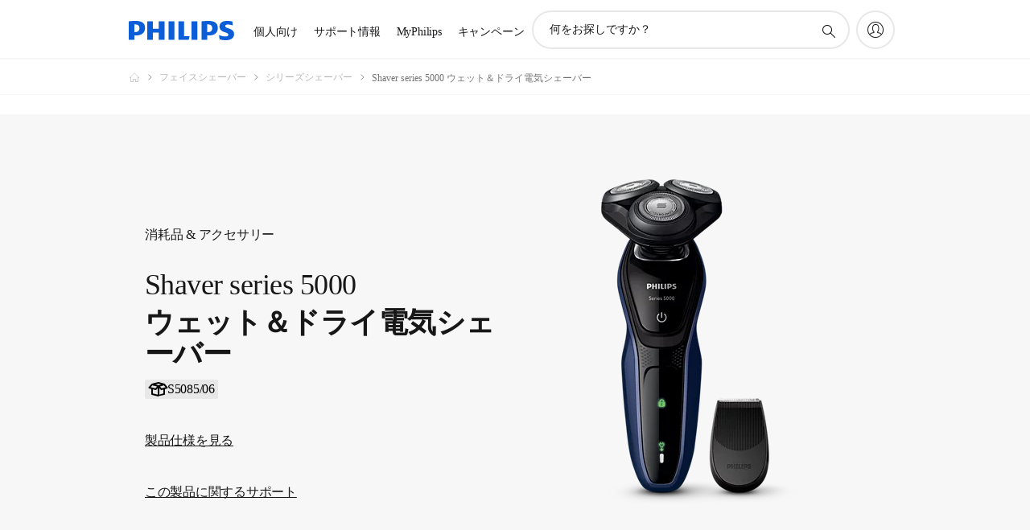

--- FILE ---
content_type: text/css;charset=utf-8
request_url: https://www.philips.co.jp/etc/philips/clientlibs/foundation-theming/foundation-language-override-ja_jp.min.230413.css
body_size: -92
content:
*{font-family:tahoma,Meiryo,'メイリオ','Hiragino Kaku Gothic Pro','ヒラギノ角ゴ Pro W3',Ms Gothic,'ＭＳ Ｐゴシック'!important}.test-ios *{font-family:tahoma,arial,Meiryo,'メイリオ','Hiragino Kaku Gothic Pro','ヒラギノ角ゴ Pro W3',Ms Gothic,'ＭＳ Ｐゴシック'!important}* [class*=p-icon],* [class*=pv-icon]{font-family:philips-global-icon-font!important}* [class*=p-icon][class*='--32'],* [class*=pv-icon][class*='--32']{font-family:philips-global-icon-font-32!important}